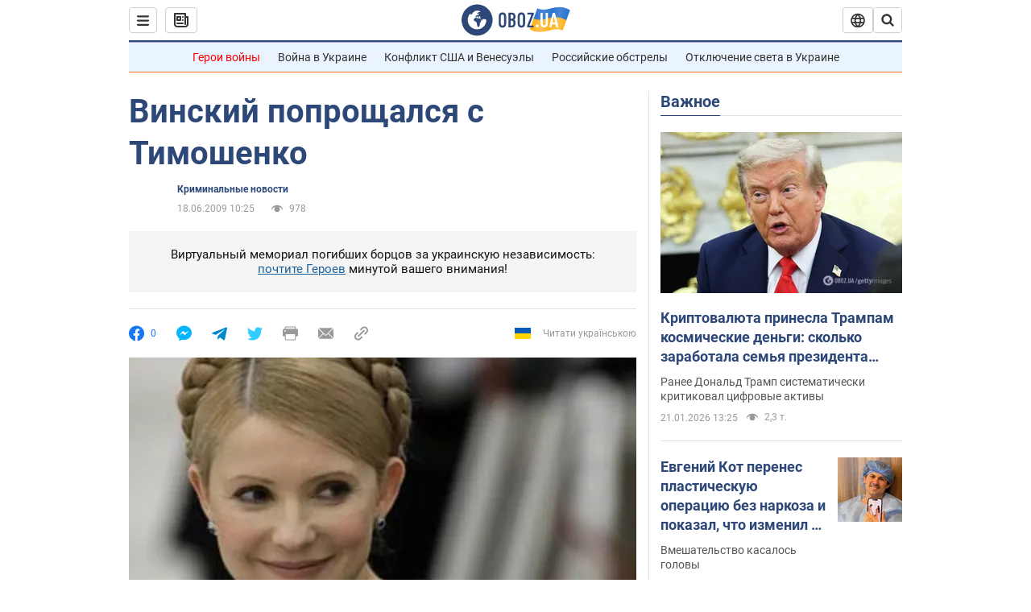

--- FILE ---
content_type: application/x-javascript; charset=utf-8
request_url: https://servicer.idealmedia.io/1418748/1?nocmp=1&sessionId=6970db98-0583f&sessionPage=1&sessionNumberWeek=1&sessionNumber=1&scale_metric_1=64.00&scale_metric_2=256.00&scale_metric_3=100.00&cbuster=1769003928073746140626&pvid=2f83095c-0701-4ef7-abd9-cfacd2709a14&implVersion=11&lct=1763555100&mp4=1&ap=1&consentStrLen=0&wlid=b2cbe7c1-cfaf-4c9a-803c-674ac9f98454&uniqId=1421b&niet=4g&nisd=false&evt=%5B%7B%22event%22%3A1%2C%22methods%22%3A%5B1%2C2%5D%7D%2C%7B%22event%22%3A2%2C%22methods%22%3A%5B1%2C2%5D%7D%5D&pv=5&jsv=es6&dpr=1&hashCommit=cbd500eb&apt=2009-06-18T10%3A25%3A00&tfre=4473&w=0&h=1&tl=150&tlp=1&sz=0x1&szp=1&szl=1&cxurl=https%3A%2F%2Fwww.obozrevatel.com%2Fnews%2F2009%2F6%2F18%2F308276.htm&ref=&lu=https%3A%2F%2Fwww.obozrevatel.com%2Fnews%2F2009%2F6%2F18%2F308276.htm
body_size: 906
content:
var _mgq=_mgq||[];
_mgq.push(["IdealmediaLoadGoods1418748_1421b",[
["champion.com.ua","11963754","1","Сабо назвав майбутню зірку київського Динамо","Екстренер Динамо та збірної України Йожеф Сабо вважає, що нападник \"біло-синіх\" Матвій Пономаренко зможе закріпитися в основному складі команди та має гарне майбутнє","0","","","","3hm0zM7lQFhjvwjIhU4cZx6Aync4DEjdkmyBqPut_2dKLdfngGlto9qxGjRgYmxhJP9NESf5a0MfIieRFDqB_Kldt0JdlZKDYLbkLtP-Q-X2nAZKEk0AcpxMGMphbfj8",{"i":"https://s-img.idealmedia.io/n/11963754/45x45/423x0x1075x1075/aHR0cDovL2ltZ2hvc3RzLmNvbS90LzY4NzA0MS80OGQ1ODNmOWFmY2EyMGFlOThmM2FmYTM1MDA2ODIyYy5qcGVn.webp?v=1769003928-Kofpna13rq_YiM-MvjmFv4yQR4fnxft-5OKuFusZsAc","l":"https://clck.idealmedia.io/pnews/11963754/i/1298901/pp/1/1?h=3hm0zM7lQFhjvwjIhU4cZx6Aync4DEjdkmyBqPut_2dKLdfngGlto9qxGjRgYmxhJP9NESf5a0MfIieRFDqB_Kldt0JdlZKDYLbkLtP-Q-X2nAZKEk0AcpxMGMphbfj8&utm_campaign=obozrevatel.com&utm_source=obozrevatel.com&utm_medium=referral&rid=4eed7e25-f6d1-11f0-b9b9-d404e6f97680&tt=Direct&att=3&afrd=296&iv=11&ct=1&gdprApplies=0&muid=q0lMRkY3rPW5&st=-300&mp4=1&h2=RGCnD2pppFaSHdacZpvmnsy2GX6xlGXVu7txikoXAu9RGCPw-Jj4BtYdULfjGweqWZ1ZO-tw1p4XvU9aUf71HQ**","adc":[],"sdl":0,"dl":"","category":"Спорт","dbbr":0,"bbrt":0,"type":"e","media-type":"static","clicktrackers":[],"cta":"Читати далі","cdt":"","tri":"4eed97ab-f6d1-11f0-b9b9-d404e6f97680","crid":"11963754"}],],
{"awc":{},"dt":"desktop","ts":"","tt":"Direct","isBot":1,"h2":"RGCnD2pppFaSHdacZpvmnsy2GX6xlGXVu7txikoXAu9RGCPw-Jj4BtYdULfjGweqWZ1ZO-tw1p4XvU9aUf71HQ**","ats":0,"rid":"4eed7e25-f6d1-11f0-b9b9-d404e6f97680","pvid":"2f83095c-0701-4ef7-abd9-cfacd2709a14","iv":11,"brid":32,"muidn":"q0lMRkY3rPW5","dnt":2,"cv":2,"afrd":296,"consent":true,"adv_src_id":39175}]);
_mgqp();
